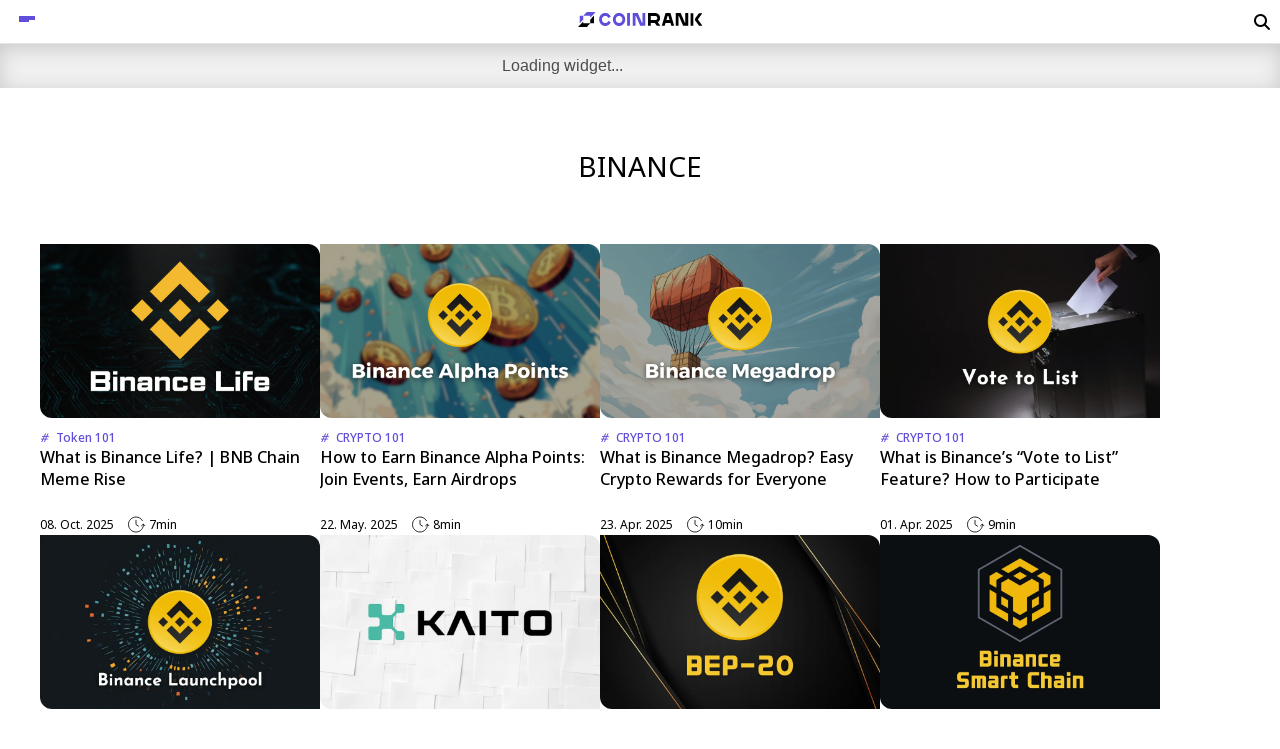

--- FILE ---
content_type: text/html; charset=UTF-8
request_url: https://www.coinrank.io/learn-tags/binance/
body_size: 7792
content:
<!DOCTYPE html>
<html lang="en-US">
<head>
    <meta charset="UTF-8"/>
    

    <meta name="viewport" content="width=device-width, initial-scale=1">
<!--     <meta name="description" content="">
    <meta property="og:title"
          content="CoinRankBinance Archives - CoinRank"/>
    <meta property="og:url" content="https://www.coinrank.io/learn/what-is-binance-life-bnb-chain-meme-rise/"/>
    <meta property="og:image" content="https://www.coinrank.io/wp-content/uploads/2025/10/What-is-Binance-Life-BNB-Chain-Meme-Rise-2.png"/>
    <meta property="og:description" content=""/>

    <meta property="og:image:width" content="1200"/>
    <meta property="og:image:height" content="630"/> -->

    <meta name='robots' content='index, follow, max-image-preview:large, max-snippet:-1, max-video-preview:-1' />

	<!-- This site is optimized with the Yoast SEO plugin v24.3 - https://yoast.com/wordpress/plugins/seo/ -->
	<title>Binance Archives - CoinRank</title>
	<link rel="canonical" href="https://www.coinrank.io/learn-tags/binance/" />
	<link rel="next" href="https://www.coinrank.io/learn-tags/binance/page/2/" />
	<meta property="og:locale" content="en_US" />
	<meta property="og:type" content="article" />
	<meta property="og:title" content="Binance Archives - CoinRank" />
	<meta property="og:url" content="https://www.coinrank.io/learn-tags/binance/" />
	<meta property="og:site_name" content="CoinRank" />
	<meta name="twitter:card" content="summary_large_image" />
	<script type="application/ld+json" class="yoast-schema-graph">{"@context":"https://schema.org","@graph":[{"@type":"CollectionPage","@id":"https://www.coinrank.io/learn-tags/binance/","url":"https://www.coinrank.io/learn-tags/binance/","name":"Binance Archives - CoinRank","isPartOf":{"@id":"https://www.coinrank.io/#website"},"primaryImageOfPage":{"@id":"https://www.coinrank.io/learn-tags/binance/#primaryimage"},"image":{"@id":"https://www.coinrank.io/learn-tags/binance/#primaryimage"},"thumbnailUrl":"https://www.coinrank.io/wp-content/uploads/2025/10/What-is-Binance-Life-BNB-Chain-Meme-Rise-2.png","breadcrumb":{"@id":"https://www.coinrank.io/learn-tags/binance/#breadcrumb"},"inLanguage":"en-US"},{"@type":"ImageObject","inLanguage":"en-US","@id":"https://www.coinrank.io/learn-tags/binance/#primaryimage","url":"https://www.coinrank.io/wp-content/uploads/2025/10/What-is-Binance-Life-BNB-Chain-Meme-Rise-2.png","contentUrl":"https://www.coinrank.io/wp-content/uploads/2025/10/What-is-Binance-Life-BNB-Chain-Meme-Rise-2.png","width":900,"height":560,"caption":"What is Binance Life?"},{"@type":"BreadcrumbList","@id":"https://www.coinrank.io/learn-tags/binance/#breadcrumb","itemListElement":[{"@type":"ListItem","position":1,"name":"Home","item":"https://www.coinrank.io/"},{"@type":"ListItem","position":2,"name":"Binance"}]},{"@type":"WebSite","@id":"https://www.coinrank.io/#website","url":"https://www.coinrank.io/","name":"CoinRank","description":"","publisher":{"@id":"https://www.coinrank.io/#organization"},"potentialAction":[{"@type":"SearchAction","target":{"@type":"EntryPoint","urlTemplate":"https://www.coinrank.io/?s={search_term_string}"},"query-input":{"@type":"PropertyValueSpecification","valueRequired":true,"valueName":"search_term_string"}}],"inLanguage":"en-US"},{"@type":"Organization","@id":"https://www.coinrank.io/#organization","name":"CoinRank","url":"https://www.coinrank.io/","logo":{"@type":"ImageObject","inLanguage":"en-US","@id":"https://www.coinrank.io/#/schema/logo/image/","url":"https://www.coinrank.io/wp-content/uploads/2024/03/LOGO.svg","contentUrl":"https://www.coinrank.io/wp-content/uploads/2024/03/LOGO.svg","width":178,"height":20,"caption":"CoinRank"},"image":{"@id":"https://www.coinrank.io/#/schema/logo/image/"}}]}</script>
	<!-- / Yoast SEO plugin. -->


<link rel='dns-prefetch' href='//cdnjs.cloudflare.com' />
<link rel='dns-prefetch' href='//fonts.googleapis.com' />
<link rel="alternate" type="application/rss+xml" title="CoinRank &raquo; Binance Learn Tag Feed" href="https://www.coinrank.io/learn-tags/binance/feed/" />
<style id='wp-img-auto-sizes-contain-inline-css' type='text/css'>
img:is([sizes=auto i],[sizes^="auto," i]){contain-intrinsic-size:3000px 1500px}
/*# sourceURL=wp-img-auto-sizes-contain-inline-css */
</style>
<style id='wp-block-library-inline-css' type='text/css'>
:root{--wp-block-synced-color:#7a00df;--wp-block-synced-color--rgb:122,0,223;--wp-bound-block-color:var(--wp-block-synced-color);--wp-editor-canvas-background:#ddd;--wp-admin-theme-color:#007cba;--wp-admin-theme-color--rgb:0,124,186;--wp-admin-theme-color-darker-10:#006ba1;--wp-admin-theme-color-darker-10--rgb:0,107,160.5;--wp-admin-theme-color-darker-20:#005a87;--wp-admin-theme-color-darker-20--rgb:0,90,135;--wp-admin-border-width-focus:2px}@media (min-resolution:192dpi){:root{--wp-admin-border-width-focus:1.5px}}.wp-element-button{cursor:pointer}:root .has-very-light-gray-background-color{background-color:#eee}:root .has-very-dark-gray-background-color{background-color:#313131}:root .has-very-light-gray-color{color:#eee}:root .has-very-dark-gray-color{color:#313131}:root .has-vivid-green-cyan-to-vivid-cyan-blue-gradient-background{background:linear-gradient(135deg,#00d084,#0693e3)}:root .has-purple-crush-gradient-background{background:linear-gradient(135deg,#34e2e4,#4721fb 50%,#ab1dfe)}:root .has-hazy-dawn-gradient-background{background:linear-gradient(135deg,#faaca8,#dad0ec)}:root .has-subdued-olive-gradient-background{background:linear-gradient(135deg,#fafae1,#67a671)}:root .has-atomic-cream-gradient-background{background:linear-gradient(135deg,#fdd79a,#004a59)}:root .has-nightshade-gradient-background{background:linear-gradient(135deg,#330968,#31cdcf)}:root .has-midnight-gradient-background{background:linear-gradient(135deg,#020381,#2874fc)}:root{--wp--preset--font-size--normal:16px;--wp--preset--font-size--huge:42px}.has-regular-font-size{font-size:1em}.has-larger-font-size{font-size:2.625em}.has-normal-font-size{font-size:var(--wp--preset--font-size--normal)}.has-huge-font-size{font-size:var(--wp--preset--font-size--huge)}.has-text-align-center{text-align:center}.has-text-align-left{text-align:left}.has-text-align-right{text-align:right}.has-fit-text{white-space:nowrap!important}#end-resizable-editor-section{display:none}.aligncenter{clear:both}.items-justified-left{justify-content:flex-start}.items-justified-center{justify-content:center}.items-justified-right{justify-content:flex-end}.items-justified-space-between{justify-content:space-between}.screen-reader-text{border:0;clip-path:inset(50%);height:1px;margin:-1px;overflow:hidden;padding:0;position:absolute;width:1px;word-wrap:normal!important}.screen-reader-text:focus{background-color:#ddd;clip-path:none;color:#444;display:block;font-size:1em;height:auto;left:5px;line-height:normal;padding:15px 23px 14px;text-decoration:none;top:5px;width:auto;z-index:100000}html :where(.has-border-color){border-style:solid}html :where([style*=border-top-color]){border-top-style:solid}html :where([style*=border-right-color]){border-right-style:solid}html :where([style*=border-bottom-color]){border-bottom-style:solid}html :where([style*=border-left-color]){border-left-style:solid}html :where([style*=border-width]){border-style:solid}html :where([style*=border-top-width]){border-top-style:solid}html :where([style*=border-right-width]){border-right-style:solid}html :where([style*=border-bottom-width]){border-bottom-style:solid}html :where([style*=border-left-width]){border-left-style:solid}html :where(img[class*=wp-image-]){height:auto;max-width:100%}:where(figure){margin:0 0 1em}html :where(.is-position-sticky){--wp-admin--admin-bar--position-offset:var(--wp-admin--admin-bar--height,0px)}@media screen and (max-width:600px){html :where(.is-position-sticky){--wp-admin--admin-bar--position-offset:0px}}

/*# sourceURL=wp-block-library-inline-css */
</style><style id='global-styles-inline-css' type='text/css'>
:root{--wp--preset--aspect-ratio--square: 1;--wp--preset--aspect-ratio--4-3: 4/3;--wp--preset--aspect-ratio--3-4: 3/4;--wp--preset--aspect-ratio--3-2: 3/2;--wp--preset--aspect-ratio--2-3: 2/3;--wp--preset--aspect-ratio--16-9: 16/9;--wp--preset--aspect-ratio--9-16: 9/16;--wp--preset--color--black: #000000;--wp--preset--color--cyan-bluish-gray: #abb8c3;--wp--preset--color--white: #ffffff;--wp--preset--color--pale-pink: #f78da7;--wp--preset--color--vivid-red: #cf2e2e;--wp--preset--color--luminous-vivid-orange: #ff6900;--wp--preset--color--luminous-vivid-amber: #fcb900;--wp--preset--color--light-green-cyan: #7bdcb5;--wp--preset--color--vivid-green-cyan: #00d084;--wp--preset--color--pale-cyan-blue: #8ed1fc;--wp--preset--color--vivid-cyan-blue: #0693e3;--wp--preset--color--vivid-purple: #9b51e0;--wp--preset--gradient--vivid-cyan-blue-to-vivid-purple: linear-gradient(135deg,rgb(6,147,227) 0%,rgb(155,81,224) 100%);--wp--preset--gradient--light-green-cyan-to-vivid-green-cyan: linear-gradient(135deg,rgb(122,220,180) 0%,rgb(0,208,130) 100%);--wp--preset--gradient--luminous-vivid-amber-to-luminous-vivid-orange: linear-gradient(135deg,rgb(252,185,0) 0%,rgb(255,105,0) 100%);--wp--preset--gradient--luminous-vivid-orange-to-vivid-red: linear-gradient(135deg,rgb(255,105,0) 0%,rgb(207,46,46) 100%);--wp--preset--gradient--very-light-gray-to-cyan-bluish-gray: linear-gradient(135deg,rgb(238,238,238) 0%,rgb(169,184,195) 100%);--wp--preset--gradient--cool-to-warm-spectrum: linear-gradient(135deg,rgb(74,234,220) 0%,rgb(151,120,209) 20%,rgb(207,42,186) 40%,rgb(238,44,130) 60%,rgb(251,105,98) 80%,rgb(254,248,76) 100%);--wp--preset--gradient--blush-light-purple: linear-gradient(135deg,rgb(255,206,236) 0%,rgb(152,150,240) 100%);--wp--preset--gradient--blush-bordeaux: linear-gradient(135deg,rgb(254,205,165) 0%,rgb(254,45,45) 50%,rgb(107,0,62) 100%);--wp--preset--gradient--luminous-dusk: linear-gradient(135deg,rgb(255,203,112) 0%,rgb(199,81,192) 50%,rgb(65,88,208) 100%);--wp--preset--gradient--pale-ocean: linear-gradient(135deg,rgb(255,245,203) 0%,rgb(182,227,212) 50%,rgb(51,167,181) 100%);--wp--preset--gradient--electric-grass: linear-gradient(135deg,rgb(202,248,128) 0%,rgb(113,206,126) 100%);--wp--preset--gradient--midnight: linear-gradient(135deg,rgb(2,3,129) 0%,rgb(40,116,252) 100%);--wp--preset--font-size--small: 13px;--wp--preset--font-size--medium: 20px;--wp--preset--font-size--large: 36px;--wp--preset--font-size--x-large: 42px;--wp--preset--spacing--20: 0.44rem;--wp--preset--spacing--30: 0.67rem;--wp--preset--spacing--40: 1rem;--wp--preset--spacing--50: 1.5rem;--wp--preset--spacing--60: 2.25rem;--wp--preset--spacing--70: 3.38rem;--wp--preset--spacing--80: 5.06rem;--wp--preset--shadow--natural: 6px 6px 9px rgba(0, 0, 0, 0.2);--wp--preset--shadow--deep: 12px 12px 50px rgba(0, 0, 0, 0.4);--wp--preset--shadow--sharp: 6px 6px 0px rgba(0, 0, 0, 0.2);--wp--preset--shadow--outlined: 6px 6px 0px -3px rgb(255, 255, 255), 6px 6px rgb(0, 0, 0);--wp--preset--shadow--crisp: 6px 6px 0px rgb(0, 0, 0);}:where(.is-layout-flex){gap: 0.5em;}:where(.is-layout-grid){gap: 0.5em;}body .is-layout-flex{display: flex;}.is-layout-flex{flex-wrap: wrap;align-items: center;}.is-layout-flex > :is(*, div){margin: 0;}body .is-layout-grid{display: grid;}.is-layout-grid > :is(*, div){margin: 0;}:where(.wp-block-columns.is-layout-flex){gap: 2em;}:where(.wp-block-columns.is-layout-grid){gap: 2em;}:where(.wp-block-post-template.is-layout-flex){gap: 1.25em;}:where(.wp-block-post-template.is-layout-grid){gap: 1.25em;}.has-black-color{color: var(--wp--preset--color--black) !important;}.has-cyan-bluish-gray-color{color: var(--wp--preset--color--cyan-bluish-gray) !important;}.has-white-color{color: var(--wp--preset--color--white) !important;}.has-pale-pink-color{color: var(--wp--preset--color--pale-pink) !important;}.has-vivid-red-color{color: var(--wp--preset--color--vivid-red) !important;}.has-luminous-vivid-orange-color{color: var(--wp--preset--color--luminous-vivid-orange) !important;}.has-luminous-vivid-amber-color{color: var(--wp--preset--color--luminous-vivid-amber) !important;}.has-light-green-cyan-color{color: var(--wp--preset--color--light-green-cyan) !important;}.has-vivid-green-cyan-color{color: var(--wp--preset--color--vivid-green-cyan) !important;}.has-pale-cyan-blue-color{color: var(--wp--preset--color--pale-cyan-blue) !important;}.has-vivid-cyan-blue-color{color: var(--wp--preset--color--vivid-cyan-blue) !important;}.has-vivid-purple-color{color: var(--wp--preset--color--vivid-purple) !important;}.has-black-background-color{background-color: var(--wp--preset--color--black) !important;}.has-cyan-bluish-gray-background-color{background-color: var(--wp--preset--color--cyan-bluish-gray) !important;}.has-white-background-color{background-color: var(--wp--preset--color--white) !important;}.has-pale-pink-background-color{background-color: var(--wp--preset--color--pale-pink) !important;}.has-vivid-red-background-color{background-color: var(--wp--preset--color--vivid-red) !important;}.has-luminous-vivid-orange-background-color{background-color: var(--wp--preset--color--luminous-vivid-orange) !important;}.has-luminous-vivid-amber-background-color{background-color: var(--wp--preset--color--luminous-vivid-amber) !important;}.has-light-green-cyan-background-color{background-color: var(--wp--preset--color--light-green-cyan) !important;}.has-vivid-green-cyan-background-color{background-color: var(--wp--preset--color--vivid-green-cyan) !important;}.has-pale-cyan-blue-background-color{background-color: var(--wp--preset--color--pale-cyan-blue) !important;}.has-vivid-cyan-blue-background-color{background-color: var(--wp--preset--color--vivid-cyan-blue) !important;}.has-vivid-purple-background-color{background-color: var(--wp--preset--color--vivid-purple) !important;}.has-black-border-color{border-color: var(--wp--preset--color--black) !important;}.has-cyan-bluish-gray-border-color{border-color: var(--wp--preset--color--cyan-bluish-gray) !important;}.has-white-border-color{border-color: var(--wp--preset--color--white) !important;}.has-pale-pink-border-color{border-color: var(--wp--preset--color--pale-pink) !important;}.has-vivid-red-border-color{border-color: var(--wp--preset--color--vivid-red) !important;}.has-luminous-vivid-orange-border-color{border-color: var(--wp--preset--color--luminous-vivid-orange) !important;}.has-luminous-vivid-amber-border-color{border-color: var(--wp--preset--color--luminous-vivid-amber) !important;}.has-light-green-cyan-border-color{border-color: var(--wp--preset--color--light-green-cyan) !important;}.has-vivid-green-cyan-border-color{border-color: var(--wp--preset--color--vivid-green-cyan) !important;}.has-pale-cyan-blue-border-color{border-color: var(--wp--preset--color--pale-cyan-blue) !important;}.has-vivid-cyan-blue-border-color{border-color: var(--wp--preset--color--vivid-cyan-blue) !important;}.has-vivid-purple-border-color{border-color: var(--wp--preset--color--vivid-purple) !important;}.has-vivid-cyan-blue-to-vivid-purple-gradient-background{background: var(--wp--preset--gradient--vivid-cyan-blue-to-vivid-purple) !important;}.has-light-green-cyan-to-vivid-green-cyan-gradient-background{background: var(--wp--preset--gradient--light-green-cyan-to-vivid-green-cyan) !important;}.has-luminous-vivid-amber-to-luminous-vivid-orange-gradient-background{background: var(--wp--preset--gradient--luminous-vivid-amber-to-luminous-vivid-orange) !important;}.has-luminous-vivid-orange-to-vivid-red-gradient-background{background: var(--wp--preset--gradient--luminous-vivid-orange-to-vivid-red) !important;}.has-very-light-gray-to-cyan-bluish-gray-gradient-background{background: var(--wp--preset--gradient--very-light-gray-to-cyan-bluish-gray) !important;}.has-cool-to-warm-spectrum-gradient-background{background: var(--wp--preset--gradient--cool-to-warm-spectrum) !important;}.has-blush-light-purple-gradient-background{background: var(--wp--preset--gradient--blush-light-purple) !important;}.has-blush-bordeaux-gradient-background{background: var(--wp--preset--gradient--blush-bordeaux) !important;}.has-luminous-dusk-gradient-background{background: var(--wp--preset--gradient--luminous-dusk) !important;}.has-pale-ocean-gradient-background{background: var(--wp--preset--gradient--pale-ocean) !important;}.has-electric-grass-gradient-background{background: var(--wp--preset--gradient--electric-grass) !important;}.has-midnight-gradient-background{background: var(--wp--preset--gradient--midnight) !important;}.has-small-font-size{font-size: var(--wp--preset--font-size--small) !important;}.has-medium-font-size{font-size: var(--wp--preset--font-size--medium) !important;}.has-large-font-size{font-size: var(--wp--preset--font-size--large) !important;}.has-x-large-font-size{font-size: var(--wp--preset--font-size--x-large) !important;}
/*# sourceURL=global-styles-inline-css */
</style>

<style id='classic-theme-styles-inline-css' type='text/css'>
/*! This file is auto-generated */
.wp-block-button__link{color:#fff;background-color:#32373c;border-radius:9999px;box-shadow:none;text-decoration:none;padding:calc(.667em + 2px) calc(1.333em + 2px);font-size:1.125em}.wp-block-file__button{background:#32373c;color:#fff;text-decoration:none}
/*# sourceURL=/wp-includes/css/classic-themes.min.css */
</style>
<link rel='stylesheet' id='contact-form-7-css' href='https://www.coinrank.io/wp-content/plugins/contact-form-7/includes/css/styles.css?ver=6.0.3' type='text/css' media='all' />
<link rel='stylesheet' id='odaily-api-tyiny-google-fonts-css' href='https://fonts.googleapis.com/css2?family=Noto+Sans+TC%3Awght%40400%3B500%3B700&#038;display=swap&#038;ver=6.9' type='text/css' media='all' />
<link rel='stylesheet' id='odaily-api-tyiny-css' href='https://www.coinrank.io/wp-content/plugins/odaily-api-tyiny/assets/css/odaily.css?v=0.0.35&#038;ver=0.0.35' type='text/css' media='all' />
<link rel='stylesheet' id='style-css' href='https://www.coinrank.io/wp-content/themes/coinrank/style.css?ver=6.9' type='text/css' media='all' />
<link rel='stylesheet' id='google-font-Inter-css' href='https://fonts.googleapis.com/css?family=Inter%3A400%2C500%2C600%2C700%2C800%2C900&#038;display=swap&#038;ver=6.9' type='text/css' media='all' />
<link rel='stylesheet' id='google-font-Noto-css' href='https://fonts.googleapis.com/css2?family=Noto+Sans%3Awght%40400%3B500%3B600%3B700%3B800%3B900&#038;display=swap&#038;ver=6.9' type='text/css' media='all' />
<link rel='stylesheet' id='swiper-bundle.min-css' href='https://cdnjs.cloudflare.com/ajax/libs/Swiper/11.0.5/swiper-bundle.min.css?ver=6.9' type='text/css' media='all' />
<link rel='stylesheet' id='animate.min-css' href='https://cdnjs.cloudflare.com/ajax/libs/animate.css/4.1.1/animate.min.css?ver=6.9' type='text/css' media='all' />
<link rel='stylesheet' id='font-awesome-free-css' href='https://cdnjs.cloudflare.com/ajax/libs/font-awesome/6.5.1/css/all.min.css?ver=6.9' type='text/css' media='all' />
<link rel='stylesheet' id='coinrank-base-css' href='https://www.coinrank.io/wp-content/themes/coinrank/assets/css/base.css?v=1.0.1.96&#038;ver=6.9' type='text/css' media='all' />
<link rel='stylesheet' id='coinrank-header-css' href='https://www.coinrank.io/wp-content/themes/coinrank/assets/css/header.css?v=1.0.1.96&#038;ver=6.9' type='text/css' media='all' />
<link rel='stylesheet' id='coinrank-footer-css' href='https://www.coinrank.io/wp-content/themes/coinrank/assets/css/footer.css?v=1.0.1.96&#038;ver=6.9' type='text/css' media='all' />
<link rel='stylesheet' id='coinrank-learn-tag-css' href='https://www.coinrank.io/wp-content/themes/coinrank/assets/css/tag.css?v=1.0.1.96&#038;ver=6.9' type='text/css' media='all' />
<script type="text/javascript" src="https://cdnjs.cloudflare.com/ajax/libs/jquery/3.7.1/jquery.min.js" id="jquery-js"></script>
<link rel="https://api.w.org/" href="https://www.coinrank.io/wp-json/" /><link rel="EditURI" type="application/rsd+xml" title="RSD" href="https://www.coinrank.io/xmlrpc.php?rsd" />
<meta name="generator" content="WordPress 6.9" />
<meta property="og:image" content="https://www.coinrank.io/wp-content/uploads/2024/12/desktopCoinRank_Logo_2-2.jpg"><meta name="theme-color" content="#5E4EDA" /><link rel="icon" href="https://www.coinrank.io/wp-content/uploads/logo-icon.png" sizes="32x32" />
<link rel="icon" href="https://www.coinrank.io/wp-content/uploads/logo-icon.png" sizes="192x192" />
<link rel="apple-touch-icon" href="https://www.coinrank.io/wp-content/uploads/logo-icon.png" />
<meta name="msapplication-TileImage" content="https://www.coinrank.io/wp-content/uploads/logo-icon.png" />
		<style type="text/css" id="wp-custom-css">
			#odaily-news-container li h2 {
    text-transform: uppercase;
}		</style>
		<!-- Google Tag Manager -->
<script>(function(w,d,s,l,i){w[l]=w[l]||[];w[l].push({'gtm.start':
new Date().getTime(),event:'gtm.js'});var f=d.getElementsByTagName(s)[0],
j=d.createElement(s),dl=l!='dataLayer'?'&l='+l:'';j.async=true;j.src=
'https://www.googletagmanager.com/gtm.js?id='+i+dl;f.parentNode.insertBefore(j,f);
})(window,document,'script','dataLayer','GTM-59WKVSHS');</script>
<!-- End Google Tag Manager -->
</head>
<body class="archive tax-learn-tag term-binance term-804 wp-custom-logo wp-theme-coinrank">
<!-- Google Tag Manager (noscript) -->
<noscript><iframe src="https://www.googletagmanager.com/ns.html?id=GTM-59WKVSHS"
height="0" width="0" style="display:none;visibility:hidden"></iframe></noscript>
<!-- End Google Tag Manager (noscript) -->
<header class="site-header header ">
    <div>
        <div id="divider" class="">
            <span></span>
            <span></span>
            <span></span>
        </div>
        <div class="logo-container">
                                                    <a href="https://www.coinrank.io">
                    <img src="https://www.coinrank.io/wp-content/uploads/2024/03/LOGO.svg" alt="">
                </a>
                    </div>
        <nav class="header-nav-pc">
            <div>
                <div class="menu-coinrank-container"><ul id="menu-coinrank" class="menu"><li id="menu-item-7469" class="menu-item menu-item-type-post_type menu-item-object-page menu-item-7469"><a href="https://www.coinrank.io/news/">NEWS</a></li>
<li id="menu-item-17382" class="menu-item menu-item-type-custom menu-item-object-custom menu-item-17382"><a href="https://www.coinrank.io/newsflash">24/7 NEWSFLASH</a></li>
<li id="menu-item-7471" class="menu-item menu-item-type-post_type menu-item-object-page menu-item-has-children menu-item-7471"><a href="https://www.coinrank.io/learn/">LEARN</a>
<ul class="sub-menu">
	<li id="menu-item-12759" class="menu-item menu-item-type-custom menu-item-object-custom menu-item-12759"><a href="/learn/#token-101">TOKEN 101</a></li>
	<li id="menu-item-7922" class="menu-item menu-item-type-custom menu-item-object-custom menu-item-7922"><a href="https://www.coinrank.io/learn/#CRYPTO-101">CRYPTO 101</a></li>
	<li id="menu-item-7875" class="menu-item menu-item-type-taxonomy menu-item-object-learn-category menu-item-7875"><a href="https://www.coinrank.io/learn-categorys/finance-101/">FINANCE 101</a></li>
	<li id="menu-item-7876" class="menu-item menu-item-type-taxonomy menu-item-object-learn-category menu-item-7876"><a href="https://www.coinrank.io/learn-categorys/ai-101/">AI 101</a></li>
	<li id="menu-item-7474" class="menu-item menu-item-type-post_type menu-item-object-page menu-item-7474"><a href="https://www.coinrank.io/glossary/">GLOSSARY</a></li>
</ul>
</li>
<li id="menu-item-7472" class="menu-item menu-item-type-post_type menu-item-object-page menu-item-has-children menu-item-7472"><a href="https://www.coinrank.io/crypto/">CRYPTO</a>
<ul class="sub-menu">
	<li id="menu-item-7877" class="menu-item menu-item-type-taxonomy menu-item-object-crypto-category menu-item-7877"><a href="https://www.coinrank.io/crypto-categorys/crypto-analysis/">CRYPTO ANALYSIS</a></li>
	<li id="menu-item-7880" class="menu-item menu-item-type-taxonomy menu-item-object-crypto-category menu-item-7880"><a href="https://www.coinrank.io/crypto-categorys/investment/">INVESTMENT</a></li>
	<li id="menu-item-7881" class="menu-item menu-item-type-taxonomy menu-item-object-crypto-category menu-item-7881"><a href="https://www.coinrank.io/crypto-categorys/regulation/">REGULATION</a></li>
	<li id="menu-item-7879" class="menu-item menu-item-type-taxonomy menu-item-object-crypto-category menu-item-7879"><a href="https://www.coinrank.io/crypto-categorys/gamefi/">GAMEFI</a></li>
	<li id="menu-item-7878" class="menu-item menu-item-type-taxonomy menu-item-object-crypto-category menu-item-7878"><a href="https://www.coinrank.io/crypto-categorys/defi/">DEFI</a></li>
	<li id="menu-item-8003" class="menu-item menu-item-type-taxonomy menu-item-object-crypto-category menu-item-8003"><a href="https://www.coinrank.io/crypto-categorys/weekly-snapshot/">WEEKLY SNAPSHOT</a></li>
</ul>
</li>
<li id="menu-item-7473" class="menu-item menu-item-type-post_type menu-item-object-page menu-item-has-children menu-item-7473"><a href="https://www.coinrank.io/finance/">FINANCE</a>
<ul class="sub-menu">
	<li id="menu-item-7923" class="menu-item menu-item-type-taxonomy menu-item-object-finance-category menu-item-7923"><a href="https://www.coinrank.io/finance-categorys/economy/">ECONOMY</a></li>
	<li id="menu-item-7934" class="menu-item menu-item-type-taxonomy menu-item-object-finance-category menu-item-7934"><a href="https://www.coinrank.io/finance-categorys/investment/">INVESTMENT</a></li>
</ul>
</li>
<li id="menu-item-7861" class="menu-item menu-item-type-post_type menu-item-object-page menu-item-has-children menu-item-7861"><a href="https://www.coinrank.io/tech/">TECH</a>
<ul class="sub-menu">
	<li id="menu-item-7924" class="menu-item menu-item-type-taxonomy menu-item-object-tech-category menu-item-7924"><a href="https://www.coinrank.io/tech-categorys/ai/">AI</a></li>
</ul>
</li>
<li id="menu-item-7862" class="menu-item menu-item-type-post_type menu-item-object-page menu-item-has-children menu-item-7862"><a href="https://www.coinrank.io/market-analysis/">MARKET ANALYSIS</a>
<ul class="sub-menu">
	<li id="menu-item-7925" class="menu-item menu-item-type-taxonomy menu-item-object-market-category menu-item-7925"><a href="https://www.coinrank.io/market-categorys/crypto/">CRYPTO</a></li>
	<li id="menu-item-7926" class="menu-item menu-item-type-taxonomy menu-item-object-market-category menu-item-7926"><a href="https://www.coinrank.io/market-categorys/data/">DATA</a></li>
</ul>
</li>
<li id="menu-item-8323" class="menu-item menu-item-type-post_type menu-item-object-page menu-item-8323"><a href="https://www.coinrank.io/about/">ABOUT</a></li>
</ul></div>            </div>
        </nav>

    </div>
    <div id="search-container">
        <form action="https://www.coinrank.io" method="get">
            <input type="text" name="s" id="search-box" placeholder="Search"
                   value="">
            <button type="submit" id="search"><i class="fa fa-search"></i></button>
        </form>
    </div>
    <i class="fa fa-search phone-search-icon"></i>
</header>
<div class="marquee">
    <coingecko-coin-price-marquee-widget coin-ids="bitcoin,ethereum,solana,tether,cardano" currency="usd"
                                         background-color="transparent" border="0"
                                         locale="en"></coingecko-coin-price-marquee-widget>
</div>
<nav id="header-nav-phone">
    <div>
        <div class="menu-coinrank-container"><ul id="menu-coinrank-1" class="menu"><li class="menu-item menu-item-type-post_type menu-item-object-page menu-item-7469"><a href="https://www.coinrank.io/news/">NEWS</a></li>
<li class="menu-item menu-item-type-custom menu-item-object-custom menu-item-17382"><a href="https://www.coinrank.io/newsflash">24/7 NEWSFLASH</a></li>
<li class="menu-item menu-item-type-post_type menu-item-object-page menu-item-has-children menu-item-7471"><a href="https://www.coinrank.io/learn/">LEARN</a>
<ul class="sub-menu">
	<li class="menu-item menu-item-type-custom menu-item-object-custom menu-item-12759"><a href="/learn/#token-101">TOKEN 101</a></li>
	<li class="menu-item menu-item-type-custom menu-item-object-custom menu-item-7922"><a href="https://www.coinrank.io/learn/#CRYPTO-101">CRYPTO 101</a></li>
	<li class="menu-item menu-item-type-taxonomy menu-item-object-learn-category menu-item-7875"><a href="https://www.coinrank.io/learn-categorys/finance-101/">FINANCE 101</a></li>
	<li class="menu-item menu-item-type-taxonomy menu-item-object-learn-category menu-item-7876"><a href="https://www.coinrank.io/learn-categorys/ai-101/">AI 101</a></li>
	<li class="menu-item menu-item-type-post_type menu-item-object-page menu-item-7474"><a href="https://www.coinrank.io/glossary/">GLOSSARY</a></li>
</ul>
</li>
<li class="menu-item menu-item-type-post_type menu-item-object-page menu-item-has-children menu-item-7472"><a href="https://www.coinrank.io/crypto/">CRYPTO</a>
<ul class="sub-menu">
	<li class="menu-item menu-item-type-taxonomy menu-item-object-crypto-category menu-item-7877"><a href="https://www.coinrank.io/crypto-categorys/crypto-analysis/">CRYPTO ANALYSIS</a></li>
	<li class="menu-item menu-item-type-taxonomy menu-item-object-crypto-category menu-item-7880"><a href="https://www.coinrank.io/crypto-categorys/investment/">INVESTMENT</a></li>
	<li class="menu-item menu-item-type-taxonomy menu-item-object-crypto-category menu-item-7881"><a href="https://www.coinrank.io/crypto-categorys/regulation/">REGULATION</a></li>
	<li class="menu-item menu-item-type-taxonomy menu-item-object-crypto-category menu-item-7879"><a href="https://www.coinrank.io/crypto-categorys/gamefi/">GAMEFI</a></li>
	<li class="menu-item menu-item-type-taxonomy menu-item-object-crypto-category menu-item-7878"><a href="https://www.coinrank.io/crypto-categorys/defi/">DEFI</a></li>
	<li class="menu-item menu-item-type-taxonomy menu-item-object-crypto-category menu-item-8003"><a href="https://www.coinrank.io/crypto-categorys/weekly-snapshot/">WEEKLY SNAPSHOT</a></li>
</ul>
</li>
<li class="menu-item menu-item-type-post_type menu-item-object-page menu-item-has-children menu-item-7473"><a href="https://www.coinrank.io/finance/">FINANCE</a>
<ul class="sub-menu">
	<li class="menu-item menu-item-type-taxonomy menu-item-object-finance-category menu-item-7923"><a href="https://www.coinrank.io/finance-categorys/economy/">ECONOMY</a></li>
	<li class="menu-item menu-item-type-taxonomy menu-item-object-finance-category menu-item-7934"><a href="https://www.coinrank.io/finance-categorys/investment/">INVESTMENT</a></li>
</ul>
</li>
<li class="menu-item menu-item-type-post_type menu-item-object-page menu-item-has-children menu-item-7861"><a href="https://www.coinrank.io/tech/">TECH</a>
<ul class="sub-menu">
	<li class="menu-item menu-item-type-taxonomy menu-item-object-tech-category menu-item-7924"><a href="https://www.coinrank.io/tech-categorys/ai/">AI</a></li>
</ul>
</li>
<li class="menu-item menu-item-type-post_type menu-item-object-page menu-item-has-children menu-item-7862"><a href="https://www.coinrank.io/market-analysis/">MARKET ANALYSIS</a>
<ul class="sub-menu">
	<li class="menu-item menu-item-type-taxonomy menu-item-object-market-category menu-item-7925"><a href="https://www.coinrank.io/market-categorys/crypto/">CRYPTO</a></li>
	<li class="menu-item menu-item-type-taxonomy menu-item-object-market-category menu-item-7926"><a href="https://www.coinrank.io/market-categorys/data/">DATA</a></li>
</ul>
</li>
<li class="menu-item menu-item-type-post_type menu-item-object-page menu-item-8323"><a href="https://www.coinrank.io/about/">ABOUT</a></li>
</ul></div>    </div>
</nav>


<main role="main" aria-label="Content">
    <section>
                    <h1>
                BINANCE            </h1>
            <div class="post-containers">
                                    <div class="crypto-post-search">

                                                                                                                                        
                            <div class="post-container">
                                <a href="https://www.coinrank.io/learn/what-is-binance-life-bnb-chain-meme-rise/">
                                    <div class="thumbnail-container">
                                        <img src="https://www.coinrank.io/wp-content/uploads/2025/10/What-is-Binance-Life-BNB-Chain-Meme-Rise-2.png"
                                             alt="What is Binance Life?">
                                        <div class="mask2 mask"></div>
                                        <div class="mask1 mask "></div>
                                    </div>
                                                                                                                                                                <div class="tag"><span>#</span> Token 101</div>
                                        
                                                                        <h2>What is Binance Life? | BNB Chain Meme Rise</h2>
                                    <div class="time">
                                        08. Oct. 2025                                        <img src="https://www.coinrank.io/wp-content/themes/coinrank/assets/images/clock-rewind.svg">
                                        <span>7min</span>
                                    </div>
                                </a>
                            </div>
                                                                                                                                        
                            <div class="post-container">
                                <a href="https://www.coinrank.io/learn/how-to-earn-binance-alpha-points-join-events-earn-airdrops/">
                                    <div class="thumbnail-container">
                                        <img src="https://www.coinrank.io/wp-content/uploads/2025/05/How-to-Earn-Binance-Alpha-Points-Join-Events-Earn-Airdrops.png"
                                             alt="How to Earn Binance Alpha Points: Join Events, Earn Airdrops">
                                        <div class="mask2 mask"></div>
                                        <div class="mask1 mask "></div>
                                    </div>
                                                                                                                                                                <div class="tag"><span>#</span> CRYPTO 101</div>
                                        
                                                                        <h2>How to Earn Binance Alpha Points: Join Events, Earn Airdrops</h2>
                                    <div class="time">
                                        22. May. 2025                                        <img src="https://www.coinrank.io/wp-content/themes/coinrank/assets/images/clock-rewind.svg">
                                        <span>8min</span>
                                    </div>
                                </a>
                            </div>
                                                                                                                                        
                            <div class="post-container">
                                <a href="https://www.coinrank.io/learn/what-is-binance-megadrop-easy-crypto-rewards-for-everyone/">
                                    <div class="thumbnail-container">
                                        <img src="https://www.coinrank.io/wp-content/uploads/2025/04/What-is-Binance-Megadrop-Easy-Crypto-Rewards-for-Everyone.png"
                                             alt="What is Binance Megadrop? Easy Crypto Rewards for Everyone">
                                        <div class="mask2 mask"></div>
                                        <div class="mask1 mask "></div>
                                    </div>
                                                                                                                                                                <div class="tag"><span>#</span> CRYPTO 101</div>
                                        
                                                                        <h2>What is Binance Megadrop? Easy Crypto Rewards for Everyone</h2>
                                    <div class="time">
                                        23. Apr. 2025                                        <img src="https://www.coinrank.io/wp-content/themes/coinrank/assets/images/clock-rewind.svg">
                                        <span>10min</span>
                                    </div>
                                </a>
                            </div>
                                                                                                                                        
                            <div class="post-container">
                                <a href="https://www.coinrank.io/learn/what-is-binances-vote-to-list-feature-how-to-participate/">
                                    <div class="thumbnail-container">
                                        <img src="https://www.coinrank.io/wp-content/uploads/2025/04/What-is-Binances-Vote-to-List-Feature-How-to-Participate.webp"
                                             alt="What is Binance’s “Vote to List” Feature How to Participate">
                                        <div class="mask2 mask"></div>
                                        <div class="mask1 mask "></div>
                                    </div>
                                                                                                                                                                <div class="tag"><span>#</span> CRYPTO 101</div>
                                        
                                                                        <h2>What is Binance’s “Vote to List” Feature? How to Participate</h2>
                                    <div class="time">
                                        01. Apr. 2025                                        <img src="https://www.coinrank.io/wp-content/themes/coinrank/assets/images/clock-rewind.svg">
                                        <span>9min</span>
                                    </div>
                                </a>
                            </div>
                                                                                                                                        
                            <div class="post-container">
                                <a href="https://www.coinrank.io/learn/what-is-binance-launchpool-earn-free-token/">
                                    <div class="thumbnail-container">
                                        <img src="https://www.coinrank.io/wp-content/uploads/2025/03/What-is-Binance-Launchpool-Earn-Free-Token-1.webp"
                                             alt="What is Binance Launchpool? Earn Free Token">
                                        <div class="mask2 mask"></div>
                                        <div class="mask1 mask "></div>
                                    </div>
                                                                                                                                                                <div class="tag"><span>#</span> CRYPTO 101</div>
                                        
                                                                        <h2>What is Binance Launchpool? Earn Free Token</h2>
                                    <div class="time">
                                        26. Mar. 2025                                        <img src="https://www.coinrank.io/wp-content/themes/coinrank/assets/images/clock-rewind.svg">
                                        <span>9min</span>
                                    </div>
                                </a>
                            </div>
                                                                                                                                        
                            <div class="post-container">
                                <a href="https://www.coinrank.io/learn/what-is-kaito-binance-hodlers-new-airdrop-project/">
                                    <div class="thumbnail-container">
                                        <img src="https://www.coinrank.io/wp-content/uploads/2025/02/What-is-KAITO-Binance-HODLers-New-Airdrop-Project.webp"
                                             alt="What is KAITO? Binance HODLer’s New Airdrop Project">
                                        <div class="mask2 mask"></div>
                                        <div class="mask1 mask "></div>
                                    </div>
                                                                                                                                                                <div class="tag"><span>#</span> Token 101</div>
                                        
                                                                        <h2>What is KAITO? Binance HODLer’s New Airdrop Project</h2>
                                    <div class="time">
                                        03. Mar. 2025                                        <img src="https://www.coinrank.io/wp-content/themes/coinrank/assets/images/clock-rewind.svg">
                                        <span>10min</span>
                                    </div>
                                </a>
                            </div>
                                                                                                                                        
                            <div class="post-container">
                                <a href="https://www.coinrank.io/learn/what-is-bep-20-token-a-comprehensive-guide/">
                                    <div class="thumbnail-container">
                                        <img src="https://www.coinrank.io/wp-content/uploads/2025/02/What-is-BEP-20-Token-A-Comprehensive-Guide.webp"
                                             alt="BEP-20">
                                        <div class="mask2 mask"></div>
                                        <div class="mask1 mask "></div>
                                    </div>
                                                                                                                                                                <div class="tag"><span>#</span> CRYPTO 101</div>
                                        
                                                                        <h2>What is BEP-20 Token? A Comprehensive Guide</h2>
                                    <div class="time">
                                        19. Feb. 2025                                        <img src="https://www.coinrank.io/wp-content/themes/coinrank/assets/images/clock-rewind.svg">
                                        <span>11min</span>
                                    </div>
                                </a>
                            </div>
                                                                                                                                        
                            <div class="post-container">
                                <a href="https://www.coinrank.io/learn/what-is-binance-smart-chainbsc/">
                                    <div class="thumbnail-container">
                                        <img src="https://www.coinrank.io/wp-content/uploads/2025/02/What-is-Binance-Smart-ChainBSC.webp"
                                             alt="What is Binance Smart Chain(BSC)?">
                                        <div class="mask2 mask"></div>
                                        <div class="mask1 mask "></div>
                                    </div>
                                                                                                                                                                <div class="tag"><span>#</span> CRYPTO 101</div>
                                        
                                                                        <h2>What is Binance Smart Chain(BSC)?</h2>
                                    <div class="time">
                                        18. Feb. 2025                                        <img src="https://www.coinrank.io/wp-content/themes/coinrank/assets/images/clock-rewind.svg">
                                        <span>9min</span>
                                    </div>
                                </a>
                            </div>
                                                                                                                                        
                            <div class="post-container">
                                <a href="https://www.coinrank.io/learn/margin-trading-crypto-in-2024/">
                                    <div class="thumbnail-container">
                                        <img src="https://www.coinrank.io/wp-content/uploads/2024/09/margin-trading-crypto.webp"
                                             alt="margin trading crypto">
                                        <div class="mask2 mask"></div>
                                        <div class="mask1 mask "></div>
                                    </div>
                                                                                                                                                                <div class="tag"><span>#</span> CRYPTO 101</div>
                                        
                                                                        <h2>Margin Trading Crypto in 2024: What It is, How It Works &#038; Top 5 Platforms</h2>
                                    <div class="time">
                                        05. Sep. 2024                                        <img src="https://www.coinrank.io/wp-content/themes/coinrank/assets/images/clock-rewind.svg">
                                        <span>18min</span>
                                    </div>
                                </a>
                            </div>
                                                                                                                                        
                            <div class="post-container">
                                <a href="https://www.coinrank.io/learn/choosing-the-right-cryptocurrency-exchange-cex-vs-dex/">
                                    <div class="thumbnail-container">
                                        <img src="https://www.coinrank.io/wp-content/uploads/2024/06/Cryptocurrency-Exchange-CEX-VS-DEX.webp"
                                             alt="Cryptocurrency Exchange">
                                        <div class="mask2 mask"></div>
                                        <div class="mask1 mask "></div>
                                    </div>
                                                                                                                                                                <div class="tag"><span>#</span> CRYPTO 101</div>
                                        
                                                                        <h2>Choosing the Right Cryptocurrency Exchange: CEX vs DEX</h2>
                                    <div class="time">
                                        11. Jun. 2024                                        <img src="https://www.coinrank.io/wp-content/themes/coinrank/assets/images/clock-rewind.svg">
                                        <span>12min</span>
                                    </div>
                                </a>
                            </div>
                        
                    </div>
                    
	<nav class="navigation pagination" aria-label="Posts pagination">
		<h2 class="screen-reader-text">Posts pagination</h2>
		<div class="nav-links"><span aria-current="page" class="page-numbers current">1</span>
<a class="page-numbers" href="https://www.coinrank.io/learn-tags/binance/page/2/">2</a>
<a class="next page-numbers" href="https://www.coinrank.io/learn-tags/binance/page/2/"><i class="fa-solid fa-angle-right"></i></a></div>
	</nav>
                
            </div>
            </section>
</main>
<!--WPFC_FOOTER_START--><footer class="site-footer">
    <div class="footer-container">
        <div class="left-container">
            <div>
                <div class="logo-container">
                    <span>COIN</span><span>RANK</span>
                </div>
                <div class="icon-container">
                                            <a href="https://www.facebook.com/coinrank.io" target="_blank" title="">
                            <img src="https://www.coinrank.io/wp-content/uploads/2024/03/facebook.svg"
                                 alt="">
                        </a>
                                            <a href="https://twitter.com/CoinRank_io" target="_blank" title="">
                            <img src="https://www.coinrank.io/wp-content/uploads/2024/03/Tweet.svg"
                                 alt="">
                        </a>
                                            <a href="https://t.me/coinrankofficial" target="_blank" title="">
                            <img src="https://www.coinrank.io/wp-content/uploads/2024/03/telegram.svg"
                                 alt="">
                        </a>
                                    </div>
                <div class="share-container">
                    <span>IF YOU HAVE A STORY FOR COINRANK</span><br>
                    <span><a  id="share-with-us"  href="mailto:contact@coinrank.io">SHARE WITH US</a></span>
                    <input type="text" id="share-with-us-url" value="https://www.coinrank.io">
                </div>
            </div>
            <div>
                © 2026 COINRANK. ALL RIGHTS RESERVED
            </div>
        </div>
        <div class="right-container">
            <nav>
                <div class="menu-coinrank-container"><ul id="menu-coinrank-2" class="menu"><li class="menu-item menu-item-type-post_type menu-item-object-page menu-item-7469"><a href="https://www.coinrank.io/news/">NEWS</a></li>
<li class="menu-item menu-item-type-custom menu-item-object-custom menu-item-17382"><a href="https://www.coinrank.io/newsflash">24/7 NEWSFLASH</a></li>
<li class="menu-item menu-item-type-post_type menu-item-object-page menu-item-has-children menu-item-7471"><a href="https://www.coinrank.io/learn/">LEARN</a>
<ul class="sub-menu">
	<li class="menu-item menu-item-type-custom menu-item-object-custom menu-item-12759"><a href="/learn/#token-101">TOKEN 101</a></li>
	<li class="menu-item menu-item-type-custom menu-item-object-custom menu-item-7922"><a href="https://www.coinrank.io/learn/#CRYPTO-101">CRYPTO 101</a></li>
	<li class="menu-item menu-item-type-taxonomy menu-item-object-learn-category menu-item-7875"><a href="https://www.coinrank.io/learn-categorys/finance-101/">FINANCE 101</a></li>
	<li class="menu-item menu-item-type-taxonomy menu-item-object-learn-category menu-item-7876"><a href="https://www.coinrank.io/learn-categorys/ai-101/">AI 101</a></li>
	<li class="menu-item menu-item-type-post_type menu-item-object-page menu-item-7474"><a href="https://www.coinrank.io/glossary/">GLOSSARY</a></li>
</ul>
</li>
<li class="menu-item menu-item-type-post_type menu-item-object-page menu-item-has-children menu-item-7472"><a href="https://www.coinrank.io/crypto/">CRYPTO</a>
<ul class="sub-menu">
	<li class="menu-item menu-item-type-taxonomy menu-item-object-crypto-category menu-item-7877"><a href="https://www.coinrank.io/crypto-categorys/crypto-analysis/">CRYPTO ANALYSIS</a></li>
	<li class="menu-item menu-item-type-taxonomy menu-item-object-crypto-category menu-item-7880"><a href="https://www.coinrank.io/crypto-categorys/investment/">INVESTMENT</a></li>
	<li class="menu-item menu-item-type-taxonomy menu-item-object-crypto-category menu-item-7881"><a href="https://www.coinrank.io/crypto-categorys/regulation/">REGULATION</a></li>
	<li class="menu-item menu-item-type-taxonomy menu-item-object-crypto-category menu-item-7879"><a href="https://www.coinrank.io/crypto-categorys/gamefi/">GAMEFI</a></li>
	<li class="menu-item menu-item-type-taxonomy menu-item-object-crypto-category menu-item-7878"><a href="https://www.coinrank.io/crypto-categorys/defi/">DEFI</a></li>
	<li class="menu-item menu-item-type-taxonomy menu-item-object-crypto-category menu-item-8003"><a href="https://www.coinrank.io/crypto-categorys/weekly-snapshot/">WEEKLY SNAPSHOT</a></li>
</ul>
</li>
<li class="menu-item menu-item-type-post_type menu-item-object-page menu-item-has-children menu-item-7473"><a href="https://www.coinrank.io/finance/">FINANCE</a>
<ul class="sub-menu">
	<li class="menu-item menu-item-type-taxonomy menu-item-object-finance-category menu-item-7923"><a href="https://www.coinrank.io/finance-categorys/economy/">ECONOMY</a></li>
	<li class="menu-item menu-item-type-taxonomy menu-item-object-finance-category menu-item-7934"><a href="https://www.coinrank.io/finance-categorys/investment/">INVESTMENT</a></li>
</ul>
</li>
<li class="menu-item menu-item-type-post_type menu-item-object-page menu-item-has-children menu-item-7861"><a href="https://www.coinrank.io/tech/">TECH</a>
<ul class="sub-menu">
	<li class="menu-item menu-item-type-taxonomy menu-item-object-tech-category menu-item-7924"><a href="https://www.coinrank.io/tech-categorys/ai/">AI</a></li>
</ul>
</li>
<li class="menu-item menu-item-type-post_type menu-item-object-page menu-item-has-children menu-item-7862"><a href="https://www.coinrank.io/market-analysis/">MARKET ANALYSIS</a>
<ul class="sub-menu">
	<li class="menu-item menu-item-type-taxonomy menu-item-object-market-category menu-item-7925"><a href="https://www.coinrank.io/market-categorys/crypto/">CRYPTO</a></li>
	<li class="menu-item menu-item-type-taxonomy menu-item-object-market-category menu-item-7926"><a href="https://www.coinrank.io/market-categorys/data/">DATA</a></li>
</ul>
</li>
<li class="menu-item menu-item-type-post_type menu-item-object-page menu-item-8323"><a href="https://www.coinrank.io/about/">ABOUT</a></li>
</ul></div>

            </nav>
        </div>
    </div>
    <div id="goback">
            <div class="icon-container">
                <img src="https://www.coinrank.io/wp-content/themes/coinrank/assets/images/back_top.png" alt="">
            </div>
            <div class="text">TOP</div>
    </div>
</footer>
<script src="https://widgets.coingecko.com/coingecko-coin-price-marquee-widget.js"></script>
<script type="speculationrules">
{"prefetch":[{"source":"document","where":{"and":[{"href_matches":"/*"},{"not":{"href_matches":["/wp-*.php","/wp-admin/*","/wp-content/uploads/*","/wp-content/*","/wp-content/plugins/*","/wp-content/themes/coinrank/*","/*\\?(.+)"]}},{"not":{"selector_matches":"a[rel~=\"nofollow\"]"}},{"not":{"selector_matches":".no-prefetch, .no-prefetch a"}}]},"eagerness":"conservative"}]}
</script>
<a rel="nofollow" style="display:none" href="https://www.coinrank.io/?blackhole=e7e3965b90" title="Do NOT follow this link or you will be banned from the site!">CoinRank</a>
<script type="text/javascript" src="https://www.coinrank.io/wp-includes/js/dist/hooks.min.js?ver=dd5603f07f9220ed27f1" id="wp-hooks-js"></script>
<script type="text/javascript" src="https://www.coinrank.io/wp-includes/js/dist/i18n.min.js?ver=c26c3dc7bed366793375" id="wp-i18n-js"></script>
<script type="text/javascript" id="wp-i18n-js-after">
/* <![CDATA[ */
wp.i18n.setLocaleData( { 'text direction\u0004ltr': [ 'ltr' ] } );
//# sourceURL=wp-i18n-js-after
/* ]]> */
</script>
<script type="text/javascript" src="https://www.coinrank.io/wp-content/plugins/contact-form-7/includes/swv/js/index.js?ver=6.0.3" id="swv-js"></script>
<script type="text/javascript" id="contact-form-7-js-before">
/* <![CDATA[ */
var wpcf7 = {
    "api": {
        "root": "https:\/\/www.coinrank.io\/wp-json\/",
        "namespace": "contact-form-7\/v1"
    }
};
//# sourceURL=contact-form-7-js-before
/* ]]> */
</script>
<script type="text/javascript" src="https://www.coinrank.io/wp-content/plugins/contact-form-7/includes/js/index.js?ver=6.0.3" id="contact-form-7-js"></script>
<script type="text/javascript" src="https://cdnjs.cloudflare.com/ajax/libs/waypoints/4.0.1/jquery.waypoints.js?ver=1.0.0" id="waypoints-js"></script>
<script type="text/javascript" id="odaily-api-tyiny-js-extra">
/* <![CDATA[ */
var ajax_object = {"ajax_url":"https://www.coinrank.io/wp-admin/admin-ajax.php"};
//# sourceURL=odaily-api-tyiny-js-extra
/* ]]> */
</script>
<script type="text/javascript" src="https://www.coinrank.io/wp-content/plugins/odaily-api-tyiny/assets/js/odaily.js?ver=0.0.35" id="odaily-api-tyiny-js"></script>
<script type="text/javascript" src="https://cdnjs.cloudflare.com/ajax/libs/Swiper/11.0.5/swiper-bundle.min.js?ver=1.0.0" id="swiper-bundle.min-js"></script>
<script type="text/javascript" id="coinrank-base-js-extra">
/* <![CDATA[ */
var coinrank = {"ajax_url":"https://www.coinrank.io/wp-admin/admin-ajax.php"};
//# sourceURL=coinrank-base-js-extra
/* ]]> */
</script>
<script type="text/javascript" src="https://www.coinrank.io/wp-content/themes/coinrank/assets/js/base.js?v=1.0.1.96&amp;ver=1.0.0" id="coinrank-base-js"></script>
<script type="text/javascript" src="https://www.coinrank.io/wp-content/themes/coinrank/assets/js/header.js?v=1.0.1.96&amp;ver=1.0.0" id="coinrank-header-js"></script>
<script type="text/javascript" src="https://www.coinrank.io/wp-content/themes/coinrank/assets/js/footer.js?v=1.0.1.96&amp;ver=1.0.0" id="coinrank-footer-js"></script>
<script type="text/javascript" src="https://www.coinrank.io/wp-content/themes/coinrank/assets/js/tag.js?v=1.0.1.96&amp;ver=1.0.0" id="coinrank-learn-tag-js"></script>





--- FILE ---
content_type: text/css
request_url: https://www.coinrank.io/wp-content/themes/coinrank/assets/css/header.css?v=1.0.1.96&ver=6.9
body_size: 1094
content:
header.header {
  position: sticky;
  top: 0;
  background: #fff;
  width: 100%;
  height: 80px;
  border-bottom: 1px solid rgba(0, 0, 0, 0.1);
  background: #fff;
  padding: 0 120px;
  display: flex;
  align-items: center;
  justify-content: space-between;
  max-width: 100%;
  z-index: 9999;
}

header.header > div {
  max-width: 100%;
  display: flex;
  align-items: center;
  height: 100%;
}
header.header > div .header-nav-pc ul.menu {
  display: flex;
  gap: 24px;
  padding-left: 20px;
  height: 100%;
}
header.header > div .header-nav-pc ul.menu a {
  font-family: "Noto Sans", sans-serif;
  font-size: 14px;
  font-size: 14px;
  font-weight: 500;
  line-height: 19px;
  letter-spacing: 0em;
  text-align: left;
  color: #000;
}
header.header > div .header-nav-pc ul.menu li {
  position: relative;
  height: 80px;
  display: flex;
  align-items: center;
}
header.header > div .header-nav-pc ul.menu li a {
  font-family: "Noto Sans", sans-serif;
  font-size: 14px;
  color: #000;
  font-size: 14px;
  font-weight: 500;
  line-height: 19px;
  letter-spacing: 0em;
  text-align: left;
  text-transform: uppercase;
}
header.header > div .header-nav-pc ul.menu li ul {
  display: none;
  position: absolute;
  padding: 0;
  top: 80px;
  box-shadow: 0px 5px 10px rgba(0, 0, 0, 0.05);
  left: 50%;
  transform: translateX(-50%);
  white-space: nowrap;
  min-width: 100%;
  z-index: 9999;
  background: #fff;
}
header.header > div .header-nav-pc ul.menu li ul li {
  height: 40px;
  padding: 0 25px;
  background: #fff;
  border-bottom: 1px solid #F3F0F5;
}
header.header > div .header-nav-pc ul.menu li:hover ul {
  display: block;
}
header.header > div .header-nav-pc ul.menu > li.current-menu-item > a, header.header > div .header-nav-pc ul.menu .current-menu-ancestor.current-menu-parent > a {
  text-decoration: underline;
  text-underline-offset: 6px;
  color: rgb(94, 78, 218);
  text-decoration-color: #000;
}
header.header > div .header-nav-pc ul.menu .sub-menu li:hover a {
  color: rgb(94, 78, 218);
}
header.header #search-container form {
  display: flex;
  background: rgb(247, 248, 252);
}
header.header #search-container form button {
  cursor: pointer;
  height: 40px;
  background: transparent;
  padding: 0 10px;
}
header.header #search-container form #search-box {
  font-family: "Noto Sans", sans-serif;
  height: 40px;
  padding: 0 10px;
  background: rgb(247, 248, 252);
}
header.header #divider {
  position: absolute;
  height: 22px;
  width: 22px;
  padding: 5.13px 2.93px;
  left: 16px;
  top: 50%;
  transform: translateY(-50%);
  gap: 3.67px;
  flex-direction: column;
  cursor: pointer;
  display: none;
}
header.header #divider span {
  transition: transform 0.5s ease-in-out;
}
header.header #divider span:nth-child(1) {
  width: 100%;
  height: 2px;
  background: rgb(94, 78, 218);
}
header.header #divider span:nth-child(2) {
  width: 100%;
  height: 2px;
  background: rgb(94, 78, 218);
}
header.header #divider span:nth-child(3) {
  width: 60%;
  height: 2px;
  background: rgb(94, 78, 218);
}
header.header #divider.close {
  gap: 0;
  padding: 0;
}
header.header #divider.close span:nth-child(1) {
  top: 50%;
  height: 1.47px;
  width: 16.13px;
  position: absolute;
  transform: translateY(-50%) rotate(45deg);
}
header.header #divider.close span:nth-child(2) {
  position: absolute;
  top: 50%;
  height: 1.47px;
  width: 16.13px;
  transform: translateY(-50%) rotate(-45deg);
}
header.header #divider.close span:nth-child(3) {
  display: none;
}

.marquee {
  box-shadow: inset 0px 4px 20px 0px rgba(0, 0, 0, 0.1607843137);
  background: rgb(240, 240, 240);
  height: 60px;
  display: flex;
  align-items: center;
  justify-content: center;
  overflow: hidden;
}

#header-blank {
  height: 80px;
}

#header-nav-phone {
  position: fixed;
  background: black;
  height: 100%;
  width: 100%;
  display: none;
  left: 0;
  z-index: 99999;
}
#header-nav-phone .sub-menu {
  display: none;
}
#header-nav-phone ul.menu li {
  border-bottom: 1px solid rgba(255, 255, 255, 0.2);
}
#header-nav-phone ul.menu li a {
  display: flex;
  padding: 24px 20px;
  font-family: "Noto Sans", sans-serif;
  font-size: 14px;
  font-weight: 500;
  line-height: 16px;
  letter-spacing: 0em;
  text-align: left;
  color: #fff;
  width: 100%;
  text-transform: uppercase;
}
#header-nav-phone ul.menu li a i {
  margin-left: 8px;
  transform: rotate(0deg);
  transition: all 0.3s ease-in-out;
}
#header-nav-phone ul.menu li.active i {
  transform: rotate(180deg);
}
#header-nav-phone.active {
  display: block;
}

.phone-search-icon {
  position: absolute;
  right: 10px;
  display: none;
}

@media (max-width: 1320px) {
  .phone-search-icon {
    display: block;
  }
  #header-nav-phone {
    top: 44px;
  }
  .marquee {
    height: 44px;
  }
  #search-container {
    position: absolute;
    width: 100%;
    max-width: 100%;
    padding: 0;
    display: none;
  }
  #search-container form {
    width: 100%;
  }
  #search-container form input {
    width: 100%;
  }
  .newsletter-container {
    height: 280px;
    background-position: center;
  }
  .newsletter-container > div {
    padding: 0 20px;
  }
  .newsletter-container > div .title-container {
    width: 182px;
  }
  .newsletter-container > div .title-container h5 {
    font-size: 28px;
    line-height: 28px;
  }
  .newsletter-container > div .title-container p {
    font-size: 28px;
    line-height: 28px;
  }
  .newsletter-container form.wpcf7-form {
    position: relative;
  }
  .newsletter-container form.wpcf7-form .wpcf7-response-output {
    position: static !important;
    margin-top: 10px !important;
    top: 0%;
    transform: translateY(0%) !important;
    text-align: center;
  }
  header.header {
    height: 44px;
    justify-content: center;
    width: 100%;
  }
  header.header .header-nav-pc > div {
    display: none;
  }
  header.header .logo-container img {
    width: 125px;
  }
  header.header.admin {
    margin-top: 0px;
  }
  #divider {
    display: flex !important;
  }
  #header-blank {
    height: 44px;
    max-width: 100%;
  }
}

/*# sourceMappingURL=header.css.map */


--- FILE ---
content_type: text/css
request_url: https://www.coinrank.io/wp-content/themes/coinrank/assets/css/tag.css?v=1.0.1.96&ver=6.9
body_size: 809
content:
main section {
  width: 1240px;
  margin: 0 auto;
  max-width: 100%;
  padding: 0 20px;
  padding-bottom: 96px;
}
main section > h1 {
  padding: 66px 0;
  text-align: center;
  font-family: "Noto Sans", sans-serif;
  font-size: 28px;
  font-weight: 400;
  line-height: 24px;
  letter-spacing: 0em;
}
main section > h1.nothing {
  font-family: "Noto Sans", sans-serif;
  font-size: 28px;
  font-weight: 400;
  line-height: 24px;
  letter-spacing: 0em;
  text-align: left;
  padding-bottom: 0;
}
main section > p.nothing {
  font-family: "Noto Sans", sans-serif;
  font-size: 28px;
  font-weight: 400;
  line-height: 24px;
  padding-top: 12px;
}
main section .post-containers > h3 {
  font-family: "Noto Sans", sans-serif;
  font-size: 28px;
  font-weight: 400;
  line-height: 24px;
  letter-spacing: 0em;
  text-align: left;
  padding-bottom: 12px;
}
main section .post-containers .crypto-post-search {
  display: flex;
  flex-wrap: wrap;
  gap: 20px;
}
main section .post-containers .crypto-post-search .post-container {
  width: calc(25% - 20px);
  cursor: pointer;
}
main section .post-containers .crypto-post-search .post-container .thumbnail-container {
  position: relative;
  width: 100%;
  border-radius: 0px 12px 0px 12px;
  overflow: hidden;
  margin-bottom: 12px;
}
main section .post-containers .crypto-post-search .post-container .thumbnail-container img {
  width: 100%;
  height: auto;
  display: flex;
}
main section .post-containers .crypto-post-search .post-container .tag {
  font-family: "Noto Sans", sans-serif;
  transition: all 0.5s ease-in-out;
  color: rgb(94, 78, 218);
  font-size: 12px;
  font-weight: 500;
  line-height: 16px;
  letter-spacing: 0em;
  text-align: left;
}
main section .post-containers .crypto-post-search .post-container .tag span {
  padding-right: 5px;
  font-style: italic;
}
main section .post-containers .crypto-post-search .post-container h2 {
  font-family: "Noto Sans", sans-serif;
  font-size: 16px;
  font-weight: 500;
  line-height: 22px;
  letter-spacing: 0em;
  text-align: left;
  overflow: hidden;
  text-overflow: ellipsis;
  display: -webkit-box;
  -webkit-line-clamp: 2;
  -webkit-box-orient: vertical;
  transition: all 0.5s ease-in-out;
}
main section .post-containers .crypto-post-search .post-container .time {
  display: flex;
  align-items: center;
  padding-top: 24px;
  font-family: "Noto Sans", sans-serif;
  font-size: 12px;
  font-weight: 400;
  line-height: 18px;
  letter-spacing: 0em;
  text-align: left;
  color: rgb(0, 0, 0);
}
main section .post-containers .crypto-post-search .post-container .time img {
  padding-left: 12px;
  padding-right: 3px;
}
main section .post-containers .crypto-post-search .post-container .mask1 {
  position: absolute;
  height: 500px;
  width: 500px;
  bottom: -250px;
  left: -337px;
  background: radial-gradient(50% 50% at 50% 50%, #3828B1 0%, rgba(94, 78, 218, 0) 100%);
  opacity: 0;
}
main section .post-containers .crypto-post-search .post-container .mask2 {
  position: absolute;
  height: 500px;
  width: 500px;
  background: radial-gradient(50% 50% at 50% 50%, #41B8D5 0%, rgba(65, 184, 213, 0) 100%);
  bottom: -360px;
  left: -198px;
  opacity: 0;
}
main section .post-containers .crypto-post-search .post-container:hover .mask1, main section .post-containers .crypto-post-search .post-container:hover .mask2 {
  opacity: 0.8;
  animation-name: fadeInBottomLeft;
  animation-duration: 0.8s;
  animation-fill-mode: forwards;
}
main section .post-containers .crypto-post-search .post-container:hover h3 {
  text-decoration: underline;
}
main section .nav-links {
  padding: 60px;
  text-align: center;
}
main section .nav-links a, main section .nav-links span, main section .nav-links i {
  padding: 6px 12px;
  margin-left: -1px;
  text-decoration: none;
  border-radius: 5px;
}
main section .nav-links a, main section .nav-links span {
  font-family: "Noto Sans", sans-serif;
}
main section .nav-links a:not(.next):not(.prev) {
  color: #5E4EDA !important;
  background: #F4F0FF !important;
}
main section .nav-links span, main section .nav-links i {
  color: #5E4EDA !important;
}
main section > h3 {
  font-family: "Noto Sans", sans-serif;
  font-size: 28px;
  font-weight: 400;
  line-height: 24px;
  letter-spacing: 0em;
  text-align: left;
  padding-bottom: 12px;
}

@media (max-width: 768px) {
  main section .post-containers > h3 {
    font-family: "Noto Sans", sans-serif;
    font-size: 20px;
    font-weight: 400;
    line-height: 24px;
    letter-spacing: 0em;
    padding-bottom: 12px;
    text-align: center;
  }
  main section .post-containers .crypto-post-search {
    display: flex;
    flex-wrap: wrap;
    justify-content: space-between;
  }
  main section .post-containers .crypto-post-search .post-container {
    width: calc(50% - 10px);
    cursor: pointer;
  }
  main section .nav-links {
    padding: 20px;
    text-align: center;
  }
  main section .nav-links a, main section .nav-links span, main section .nav-links i {
    padding: 6px 12px;
    margin-left: -1px;
    text-decoration: none;
  }
  main section .nav-links a, main section .nav-links span {
    font-family: "Noto Sans", sans-serif;
  }
  main section .nav-links a:not(.next):not(.prev) {
    color: #5E4EDA !important;
    background: #F4F0FF !important;
  }
  main section .nav-links span, main section .nav-links i {
    color: #5E4EDA !important;
  }
}

/*# sourceMappingURL=search.css.map */


--- FILE ---
content_type: image/svg+xml
request_url: https://www.coinrank.io/wp-content/uploads/2024/03/facebook.svg
body_size: 429
content:
<?xml version="1.0" encoding="UTF-8"?>
<svg xmlns="http://www.w3.org/2000/svg" width="20" height="21" viewBox="0 0 20 21" fill="none">
  <path d="M18.728 10.2087C18.7279 12.2872 17.9862 14.2974 16.6363 15.8779C15.2864 17.4584 13.4169 18.5054 11.364 18.8307V12.7307H13.398L13.785 10.2077H11.363V8.57167C11.3462 8.38332 11.372 8.1936 11.4384 8.01654C11.5049 7.83949 11.6102 7.67963 11.7467 7.54878C11.8833 7.41792 12.0474 7.31942 12.2271 7.26055C12.4069 7.20169 12.5975 7.18396 12.785 7.20867H13.885V5.06067C13.2387 4.95643 12.5856 4.89961 11.931 4.89067C11.48 4.85578 11.0269 4.92062 10.6039 5.08061C10.1808 5.2406 9.79819 5.49179 9.48318 5.81635C9.16817 6.14091 8.92851 6.53086 8.78122 6.9585C8.63393 7.38614 8.58263 7.84097 8.63097 8.29067V10.2087H6.41997V12.7317H8.63597V18.8317C6.98861 18.571 5.45041 17.8438 4.20349 16.7362C2.95656 15.6285 2.05311 14.1867 1.6001 12.5816C1.14708 10.9764 1.16346 9.27507 1.6473 7.67894C2.13115 6.0828 3.06219 4.65872 4.33021 3.57527C5.59824 2.49182 7.15015 1.79437 8.80223 1.56549C10.4543 1.33661 12.1374 1.58588 13.6522 2.28379C15.167 2.98171 16.4501 4.09904 17.3497 5.50352C18.2492 6.908 18.7275 8.54082 18.728 10.2087Z" fill="white"></path>
</svg>
